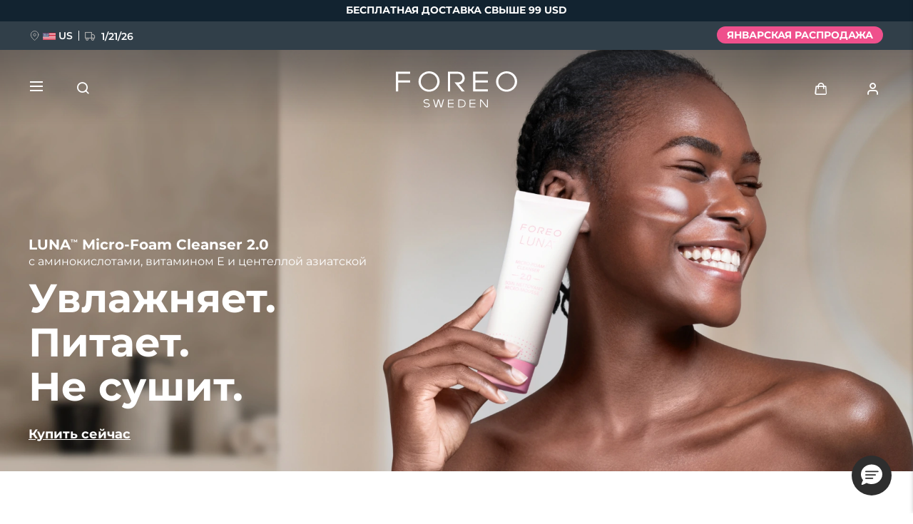

--- FILE ---
content_type: text/html; charset=utf-8
request_url: https://www.google.com/recaptcha/api2/anchor?ar=1&k=6LcpJcQlAAAAACcvGuRSD9rVeW7oYQOczPsoVlYk&co=aHR0cHM6Ly93d3cuZm9yZW8uY29tOjQ0Mw..&hl=en&v=PoyoqOPhxBO7pBk68S4YbpHZ&size=invisible&anchor-ms=20000&execute-ms=30000&cb=5xmitlpnguh3
body_size: 48791
content:
<!DOCTYPE HTML><html dir="ltr" lang="en"><head><meta http-equiv="Content-Type" content="text/html; charset=UTF-8">
<meta http-equiv="X-UA-Compatible" content="IE=edge">
<title>reCAPTCHA</title>
<style type="text/css">
/* cyrillic-ext */
@font-face {
  font-family: 'Roboto';
  font-style: normal;
  font-weight: 400;
  font-stretch: 100%;
  src: url(//fonts.gstatic.com/s/roboto/v48/KFO7CnqEu92Fr1ME7kSn66aGLdTylUAMa3GUBHMdazTgWw.woff2) format('woff2');
  unicode-range: U+0460-052F, U+1C80-1C8A, U+20B4, U+2DE0-2DFF, U+A640-A69F, U+FE2E-FE2F;
}
/* cyrillic */
@font-face {
  font-family: 'Roboto';
  font-style: normal;
  font-weight: 400;
  font-stretch: 100%;
  src: url(//fonts.gstatic.com/s/roboto/v48/KFO7CnqEu92Fr1ME7kSn66aGLdTylUAMa3iUBHMdazTgWw.woff2) format('woff2');
  unicode-range: U+0301, U+0400-045F, U+0490-0491, U+04B0-04B1, U+2116;
}
/* greek-ext */
@font-face {
  font-family: 'Roboto';
  font-style: normal;
  font-weight: 400;
  font-stretch: 100%;
  src: url(//fonts.gstatic.com/s/roboto/v48/KFO7CnqEu92Fr1ME7kSn66aGLdTylUAMa3CUBHMdazTgWw.woff2) format('woff2');
  unicode-range: U+1F00-1FFF;
}
/* greek */
@font-face {
  font-family: 'Roboto';
  font-style: normal;
  font-weight: 400;
  font-stretch: 100%;
  src: url(//fonts.gstatic.com/s/roboto/v48/KFO7CnqEu92Fr1ME7kSn66aGLdTylUAMa3-UBHMdazTgWw.woff2) format('woff2');
  unicode-range: U+0370-0377, U+037A-037F, U+0384-038A, U+038C, U+038E-03A1, U+03A3-03FF;
}
/* math */
@font-face {
  font-family: 'Roboto';
  font-style: normal;
  font-weight: 400;
  font-stretch: 100%;
  src: url(//fonts.gstatic.com/s/roboto/v48/KFO7CnqEu92Fr1ME7kSn66aGLdTylUAMawCUBHMdazTgWw.woff2) format('woff2');
  unicode-range: U+0302-0303, U+0305, U+0307-0308, U+0310, U+0312, U+0315, U+031A, U+0326-0327, U+032C, U+032F-0330, U+0332-0333, U+0338, U+033A, U+0346, U+034D, U+0391-03A1, U+03A3-03A9, U+03B1-03C9, U+03D1, U+03D5-03D6, U+03F0-03F1, U+03F4-03F5, U+2016-2017, U+2034-2038, U+203C, U+2040, U+2043, U+2047, U+2050, U+2057, U+205F, U+2070-2071, U+2074-208E, U+2090-209C, U+20D0-20DC, U+20E1, U+20E5-20EF, U+2100-2112, U+2114-2115, U+2117-2121, U+2123-214F, U+2190, U+2192, U+2194-21AE, U+21B0-21E5, U+21F1-21F2, U+21F4-2211, U+2213-2214, U+2216-22FF, U+2308-230B, U+2310, U+2319, U+231C-2321, U+2336-237A, U+237C, U+2395, U+239B-23B7, U+23D0, U+23DC-23E1, U+2474-2475, U+25AF, U+25B3, U+25B7, U+25BD, U+25C1, U+25CA, U+25CC, U+25FB, U+266D-266F, U+27C0-27FF, U+2900-2AFF, U+2B0E-2B11, U+2B30-2B4C, U+2BFE, U+3030, U+FF5B, U+FF5D, U+1D400-1D7FF, U+1EE00-1EEFF;
}
/* symbols */
@font-face {
  font-family: 'Roboto';
  font-style: normal;
  font-weight: 400;
  font-stretch: 100%;
  src: url(//fonts.gstatic.com/s/roboto/v48/KFO7CnqEu92Fr1ME7kSn66aGLdTylUAMaxKUBHMdazTgWw.woff2) format('woff2');
  unicode-range: U+0001-000C, U+000E-001F, U+007F-009F, U+20DD-20E0, U+20E2-20E4, U+2150-218F, U+2190, U+2192, U+2194-2199, U+21AF, U+21E6-21F0, U+21F3, U+2218-2219, U+2299, U+22C4-22C6, U+2300-243F, U+2440-244A, U+2460-24FF, U+25A0-27BF, U+2800-28FF, U+2921-2922, U+2981, U+29BF, U+29EB, U+2B00-2BFF, U+4DC0-4DFF, U+FFF9-FFFB, U+10140-1018E, U+10190-1019C, U+101A0, U+101D0-101FD, U+102E0-102FB, U+10E60-10E7E, U+1D2C0-1D2D3, U+1D2E0-1D37F, U+1F000-1F0FF, U+1F100-1F1AD, U+1F1E6-1F1FF, U+1F30D-1F30F, U+1F315, U+1F31C, U+1F31E, U+1F320-1F32C, U+1F336, U+1F378, U+1F37D, U+1F382, U+1F393-1F39F, U+1F3A7-1F3A8, U+1F3AC-1F3AF, U+1F3C2, U+1F3C4-1F3C6, U+1F3CA-1F3CE, U+1F3D4-1F3E0, U+1F3ED, U+1F3F1-1F3F3, U+1F3F5-1F3F7, U+1F408, U+1F415, U+1F41F, U+1F426, U+1F43F, U+1F441-1F442, U+1F444, U+1F446-1F449, U+1F44C-1F44E, U+1F453, U+1F46A, U+1F47D, U+1F4A3, U+1F4B0, U+1F4B3, U+1F4B9, U+1F4BB, U+1F4BF, U+1F4C8-1F4CB, U+1F4D6, U+1F4DA, U+1F4DF, U+1F4E3-1F4E6, U+1F4EA-1F4ED, U+1F4F7, U+1F4F9-1F4FB, U+1F4FD-1F4FE, U+1F503, U+1F507-1F50B, U+1F50D, U+1F512-1F513, U+1F53E-1F54A, U+1F54F-1F5FA, U+1F610, U+1F650-1F67F, U+1F687, U+1F68D, U+1F691, U+1F694, U+1F698, U+1F6AD, U+1F6B2, U+1F6B9-1F6BA, U+1F6BC, U+1F6C6-1F6CF, U+1F6D3-1F6D7, U+1F6E0-1F6EA, U+1F6F0-1F6F3, U+1F6F7-1F6FC, U+1F700-1F7FF, U+1F800-1F80B, U+1F810-1F847, U+1F850-1F859, U+1F860-1F887, U+1F890-1F8AD, U+1F8B0-1F8BB, U+1F8C0-1F8C1, U+1F900-1F90B, U+1F93B, U+1F946, U+1F984, U+1F996, U+1F9E9, U+1FA00-1FA6F, U+1FA70-1FA7C, U+1FA80-1FA89, U+1FA8F-1FAC6, U+1FACE-1FADC, U+1FADF-1FAE9, U+1FAF0-1FAF8, U+1FB00-1FBFF;
}
/* vietnamese */
@font-face {
  font-family: 'Roboto';
  font-style: normal;
  font-weight: 400;
  font-stretch: 100%;
  src: url(//fonts.gstatic.com/s/roboto/v48/KFO7CnqEu92Fr1ME7kSn66aGLdTylUAMa3OUBHMdazTgWw.woff2) format('woff2');
  unicode-range: U+0102-0103, U+0110-0111, U+0128-0129, U+0168-0169, U+01A0-01A1, U+01AF-01B0, U+0300-0301, U+0303-0304, U+0308-0309, U+0323, U+0329, U+1EA0-1EF9, U+20AB;
}
/* latin-ext */
@font-face {
  font-family: 'Roboto';
  font-style: normal;
  font-weight: 400;
  font-stretch: 100%;
  src: url(//fonts.gstatic.com/s/roboto/v48/KFO7CnqEu92Fr1ME7kSn66aGLdTylUAMa3KUBHMdazTgWw.woff2) format('woff2');
  unicode-range: U+0100-02BA, U+02BD-02C5, U+02C7-02CC, U+02CE-02D7, U+02DD-02FF, U+0304, U+0308, U+0329, U+1D00-1DBF, U+1E00-1E9F, U+1EF2-1EFF, U+2020, U+20A0-20AB, U+20AD-20C0, U+2113, U+2C60-2C7F, U+A720-A7FF;
}
/* latin */
@font-face {
  font-family: 'Roboto';
  font-style: normal;
  font-weight: 400;
  font-stretch: 100%;
  src: url(//fonts.gstatic.com/s/roboto/v48/KFO7CnqEu92Fr1ME7kSn66aGLdTylUAMa3yUBHMdazQ.woff2) format('woff2');
  unicode-range: U+0000-00FF, U+0131, U+0152-0153, U+02BB-02BC, U+02C6, U+02DA, U+02DC, U+0304, U+0308, U+0329, U+2000-206F, U+20AC, U+2122, U+2191, U+2193, U+2212, U+2215, U+FEFF, U+FFFD;
}
/* cyrillic-ext */
@font-face {
  font-family: 'Roboto';
  font-style: normal;
  font-weight: 500;
  font-stretch: 100%;
  src: url(//fonts.gstatic.com/s/roboto/v48/KFO7CnqEu92Fr1ME7kSn66aGLdTylUAMa3GUBHMdazTgWw.woff2) format('woff2');
  unicode-range: U+0460-052F, U+1C80-1C8A, U+20B4, U+2DE0-2DFF, U+A640-A69F, U+FE2E-FE2F;
}
/* cyrillic */
@font-face {
  font-family: 'Roboto';
  font-style: normal;
  font-weight: 500;
  font-stretch: 100%;
  src: url(//fonts.gstatic.com/s/roboto/v48/KFO7CnqEu92Fr1ME7kSn66aGLdTylUAMa3iUBHMdazTgWw.woff2) format('woff2');
  unicode-range: U+0301, U+0400-045F, U+0490-0491, U+04B0-04B1, U+2116;
}
/* greek-ext */
@font-face {
  font-family: 'Roboto';
  font-style: normal;
  font-weight: 500;
  font-stretch: 100%;
  src: url(//fonts.gstatic.com/s/roboto/v48/KFO7CnqEu92Fr1ME7kSn66aGLdTylUAMa3CUBHMdazTgWw.woff2) format('woff2');
  unicode-range: U+1F00-1FFF;
}
/* greek */
@font-face {
  font-family: 'Roboto';
  font-style: normal;
  font-weight: 500;
  font-stretch: 100%;
  src: url(//fonts.gstatic.com/s/roboto/v48/KFO7CnqEu92Fr1ME7kSn66aGLdTylUAMa3-UBHMdazTgWw.woff2) format('woff2');
  unicode-range: U+0370-0377, U+037A-037F, U+0384-038A, U+038C, U+038E-03A1, U+03A3-03FF;
}
/* math */
@font-face {
  font-family: 'Roboto';
  font-style: normal;
  font-weight: 500;
  font-stretch: 100%;
  src: url(//fonts.gstatic.com/s/roboto/v48/KFO7CnqEu92Fr1ME7kSn66aGLdTylUAMawCUBHMdazTgWw.woff2) format('woff2');
  unicode-range: U+0302-0303, U+0305, U+0307-0308, U+0310, U+0312, U+0315, U+031A, U+0326-0327, U+032C, U+032F-0330, U+0332-0333, U+0338, U+033A, U+0346, U+034D, U+0391-03A1, U+03A3-03A9, U+03B1-03C9, U+03D1, U+03D5-03D6, U+03F0-03F1, U+03F4-03F5, U+2016-2017, U+2034-2038, U+203C, U+2040, U+2043, U+2047, U+2050, U+2057, U+205F, U+2070-2071, U+2074-208E, U+2090-209C, U+20D0-20DC, U+20E1, U+20E5-20EF, U+2100-2112, U+2114-2115, U+2117-2121, U+2123-214F, U+2190, U+2192, U+2194-21AE, U+21B0-21E5, U+21F1-21F2, U+21F4-2211, U+2213-2214, U+2216-22FF, U+2308-230B, U+2310, U+2319, U+231C-2321, U+2336-237A, U+237C, U+2395, U+239B-23B7, U+23D0, U+23DC-23E1, U+2474-2475, U+25AF, U+25B3, U+25B7, U+25BD, U+25C1, U+25CA, U+25CC, U+25FB, U+266D-266F, U+27C0-27FF, U+2900-2AFF, U+2B0E-2B11, U+2B30-2B4C, U+2BFE, U+3030, U+FF5B, U+FF5D, U+1D400-1D7FF, U+1EE00-1EEFF;
}
/* symbols */
@font-face {
  font-family: 'Roboto';
  font-style: normal;
  font-weight: 500;
  font-stretch: 100%;
  src: url(//fonts.gstatic.com/s/roboto/v48/KFO7CnqEu92Fr1ME7kSn66aGLdTylUAMaxKUBHMdazTgWw.woff2) format('woff2');
  unicode-range: U+0001-000C, U+000E-001F, U+007F-009F, U+20DD-20E0, U+20E2-20E4, U+2150-218F, U+2190, U+2192, U+2194-2199, U+21AF, U+21E6-21F0, U+21F3, U+2218-2219, U+2299, U+22C4-22C6, U+2300-243F, U+2440-244A, U+2460-24FF, U+25A0-27BF, U+2800-28FF, U+2921-2922, U+2981, U+29BF, U+29EB, U+2B00-2BFF, U+4DC0-4DFF, U+FFF9-FFFB, U+10140-1018E, U+10190-1019C, U+101A0, U+101D0-101FD, U+102E0-102FB, U+10E60-10E7E, U+1D2C0-1D2D3, U+1D2E0-1D37F, U+1F000-1F0FF, U+1F100-1F1AD, U+1F1E6-1F1FF, U+1F30D-1F30F, U+1F315, U+1F31C, U+1F31E, U+1F320-1F32C, U+1F336, U+1F378, U+1F37D, U+1F382, U+1F393-1F39F, U+1F3A7-1F3A8, U+1F3AC-1F3AF, U+1F3C2, U+1F3C4-1F3C6, U+1F3CA-1F3CE, U+1F3D4-1F3E0, U+1F3ED, U+1F3F1-1F3F3, U+1F3F5-1F3F7, U+1F408, U+1F415, U+1F41F, U+1F426, U+1F43F, U+1F441-1F442, U+1F444, U+1F446-1F449, U+1F44C-1F44E, U+1F453, U+1F46A, U+1F47D, U+1F4A3, U+1F4B0, U+1F4B3, U+1F4B9, U+1F4BB, U+1F4BF, U+1F4C8-1F4CB, U+1F4D6, U+1F4DA, U+1F4DF, U+1F4E3-1F4E6, U+1F4EA-1F4ED, U+1F4F7, U+1F4F9-1F4FB, U+1F4FD-1F4FE, U+1F503, U+1F507-1F50B, U+1F50D, U+1F512-1F513, U+1F53E-1F54A, U+1F54F-1F5FA, U+1F610, U+1F650-1F67F, U+1F687, U+1F68D, U+1F691, U+1F694, U+1F698, U+1F6AD, U+1F6B2, U+1F6B9-1F6BA, U+1F6BC, U+1F6C6-1F6CF, U+1F6D3-1F6D7, U+1F6E0-1F6EA, U+1F6F0-1F6F3, U+1F6F7-1F6FC, U+1F700-1F7FF, U+1F800-1F80B, U+1F810-1F847, U+1F850-1F859, U+1F860-1F887, U+1F890-1F8AD, U+1F8B0-1F8BB, U+1F8C0-1F8C1, U+1F900-1F90B, U+1F93B, U+1F946, U+1F984, U+1F996, U+1F9E9, U+1FA00-1FA6F, U+1FA70-1FA7C, U+1FA80-1FA89, U+1FA8F-1FAC6, U+1FACE-1FADC, U+1FADF-1FAE9, U+1FAF0-1FAF8, U+1FB00-1FBFF;
}
/* vietnamese */
@font-face {
  font-family: 'Roboto';
  font-style: normal;
  font-weight: 500;
  font-stretch: 100%;
  src: url(//fonts.gstatic.com/s/roboto/v48/KFO7CnqEu92Fr1ME7kSn66aGLdTylUAMa3OUBHMdazTgWw.woff2) format('woff2');
  unicode-range: U+0102-0103, U+0110-0111, U+0128-0129, U+0168-0169, U+01A0-01A1, U+01AF-01B0, U+0300-0301, U+0303-0304, U+0308-0309, U+0323, U+0329, U+1EA0-1EF9, U+20AB;
}
/* latin-ext */
@font-face {
  font-family: 'Roboto';
  font-style: normal;
  font-weight: 500;
  font-stretch: 100%;
  src: url(//fonts.gstatic.com/s/roboto/v48/KFO7CnqEu92Fr1ME7kSn66aGLdTylUAMa3KUBHMdazTgWw.woff2) format('woff2');
  unicode-range: U+0100-02BA, U+02BD-02C5, U+02C7-02CC, U+02CE-02D7, U+02DD-02FF, U+0304, U+0308, U+0329, U+1D00-1DBF, U+1E00-1E9F, U+1EF2-1EFF, U+2020, U+20A0-20AB, U+20AD-20C0, U+2113, U+2C60-2C7F, U+A720-A7FF;
}
/* latin */
@font-face {
  font-family: 'Roboto';
  font-style: normal;
  font-weight: 500;
  font-stretch: 100%;
  src: url(//fonts.gstatic.com/s/roboto/v48/KFO7CnqEu92Fr1ME7kSn66aGLdTylUAMa3yUBHMdazQ.woff2) format('woff2');
  unicode-range: U+0000-00FF, U+0131, U+0152-0153, U+02BB-02BC, U+02C6, U+02DA, U+02DC, U+0304, U+0308, U+0329, U+2000-206F, U+20AC, U+2122, U+2191, U+2193, U+2212, U+2215, U+FEFF, U+FFFD;
}
/* cyrillic-ext */
@font-face {
  font-family: 'Roboto';
  font-style: normal;
  font-weight: 900;
  font-stretch: 100%;
  src: url(//fonts.gstatic.com/s/roboto/v48/KFO7CnqEu92Fr1ME7kSn66aGLdTylUAMa3GUBHMdazTgWw.woff2) format('woff2');
  unicode-range: U+0460-052F, U+1C80-1C8A, U+20B4, U+2DE0-2DFF, U+A640-A69F, U+FE2E-FE2F;
}
/* cyrillic */
@font-face {
  font-family: 'Roboto';
  font-style: normal;
  font-weight: 900;
  font-stretch: 100%;
  src: url(//fonts.gstatic.com/s/roboto/v48/KFO7CnqEu92Fr1ME7kSn66aGLdTylUAMa3iUBHMdazTgWw.woff2) format('woff2');
  unicode-range: U+0301, U+0400-045F, U+0490-0491, U+04B0-04B1, U+2116;
}
/* greek-ext */
@font-face {
  font-family: 'Roboto';
  font-style: normal;
  font-weight: 900;
  font-stretch: 100%;
  src: url(//fonts.gstatic.com/s/roboto/v48/KFO7CnqEu92Fr1ME7kSn66aGLdTylUAMa3CUBHMdazTgWw.woff2) format('woff2');
  unicode-range: U+1F00-1FFF;
}
/* greek */
@font-face {
  font-family: 'Roboto';
  font-style: normal;
  font-weight: 900;
  font-stretch: 100%;
  src: url(//fonts.gstatic.com/s/roboto/v48/KFO7CnqEu92Fr1ME7kSn66aGLdTylUAMa3-UBHMdazTgWw.woff2) format('woff2');
  unicode-range: U+0370-0377, U+037A-037F, U+0384-038A, U+038C, U+038E-03A1, U+03A3-03FF;
}
/* math */
@font-face {
  font-family: 'Roboto';
  font-style: normal;
  font-weight: 900;
  font-stretch: 100%;
  src: url(//fonts.gstatic.com/s/roboto/v48/KFO7CnqEu92Fr1ME7kSn66aGLdTylUAMawCUBHMdazTgWw.woff2) format('woff2');
  unicode-range: U+0302-0303, U+0305, U+0307-0308, U+0310, U+0312, U+0315, U+031A, U+0326-0327, U+032C, U+032F-0330, U+0332-0333, U+0338, U+033A, U+0346, U+034D, U+0391-03A1, U+03A3-03A9, U+03B1-03C9, U+03D1, U+03D5-03D6, U+03F0-03F1, U+03F4-03F5, U+2016-2017, U+2034-2038, U+203C, U+2040, U+2043, U+2047, U+2050, U+2057, U+205F, U+2070-2071, U+2074-208E, U+2090-209C, U+20D0-20DC, U+20E1, U+20E5-20EF, U+2100-2112, U+2114-2115, U+2117-2121, U+2123-214F, U+2190, U+2192, U+2194-21AE, U+21B0-21E5, U+21F1-21F2, U+21F4-2211, U+2213-2214, U+2216-22FF, U+2308-230B, U+2310, U+2319, U+231C-2321, U+2336-237A, U+237C, U+2395, U+239B-23B7, U+23D0, U+23DC-23E1, U+2474-2475, U+25AF, U+25B3, U+25B7, U+25BD, U+25C1, U+25CA, U+25CC, U+25FB, U+266D-266F, U+27C0-27FF, U+2900-2AFF, U+2B0E-2B11, U+2B30-2B4C, U+2BFE, U+3030, U+FF5B, U+FF5D, U+1D400-1D7FF, U+1EE00-1EEFF;
}
/* symbols */
@font-face {
  font-family: 'Roboto';
  font-style: normal;
  font-weight: 900;
  font-stretch: 100%;
  src: url(//fonts.gstatic.com/s/roboto/v48/KFO7CnqEu92Fr1ME7kSn66aGLdTylUAMaxKUBHMdazTgWw.woff2) format('woff2');
  unicode-range: U+0001-000C, U+000E-001F, U+007F-009F, U+20DD-20E0, U+20E2-20E4, U+2150-218F, U+2190, U+2192, U+2194-2199, U+21AF, U+21E6-21F0, U+21F3, U+2218-2219, U+2299, U+22C4-22C6, U+2300-243F, U+2440-244A, U+2460-24FF, U+25A0-27BF, U+2800-28FF, U+2921-2922, U+2981, U+29BF, U+29EB, U+2B00-2BFF, U+4DC0-4DFF, U+FFF9-FFFB, U+10140-1018E, U+10190-1019C, U+101A0, U+101D0-101FD, U+102E0-102FB, U+10E60-10E7E, U+1D2C0-1D2D3, U+1D2E0-1D37F, U+1F000-1F0FF, U+1F100-1F1AD, U+1F1E6-1F1FF, U+1F30D-1F30F, U+1F315, U+1F31C, U+1F31E, U+1F320-1F32C, U+1F336, U+1F378, U+1F37D, U+1F382, U+1F393-1F39F, U+1F3A7-1F3A8, U+1F3AC-1F3AF, U+1F3C2, U+1F3C4-1F3C6, U+1F3CA-1F3CE, U+1F3D4-1F3E0, U+1F3ED, U+1F3F1-1F3F3, U+1F3F5-1F3F7, U+1F408, U+1F415, U+1F41F, U+1F426, U+1F43F, U+1F441-1F442, U+1F444, U+1F446-1F449, U+1F44C-1F44E, U+1F453, U+1F46A, U+1F47D, U+1F4A3, U+1F4B0, U+1F4B3, U+1F4B9, U+1F4BB, U+1F4BF, U+1F4C8-1F4CB, U+1F4D6, U+1F4DA, U+1F4DF, U+1F4E3-1F4E6, U+1F4EA-1F4ED, U+1F4F7, U+1F4F9-1F4FB, U+1F4FD-1F4FE, U+1F503, U+1F507-1F50B, U+1F50D, U+1F512-1F513, U+1F53E-1F54A, U+1F54F-1F5FA, U+1F610, U+1F650-1F67F, U+1F687, U+1F68D, U+1F691, U+1F694, U+1F698, U+1F6AD, U+1F6B2, U+1F6B9-1F6BA, U+1F6BC, U+1F6C6-1F6CF, U+1F6D3-1F6D7, U+1F6E0-1F6EA, U+1F6F0-1F6F3, U+1F6F7-1F6FC, U+1F700-1F7FF, U+1F800-1F80B, U+1F810-1F847, U+1F850-1F859, U+1F860-1F887, U+1F890-1F8AD, U+1F8B0-1F8BB, U+1F8C0-1F8C1, U+1F900-1F90B, U+1F93B, U+1F946, U+1F984, U+1F996, U+1F9E9, U+1FA00-1FA6F, U+1FA70-1FA7C, U+1FA80-1FA89, U+1FA8F-1FAC6, U+1FACE-1FADC, U+1FADF-1FAE9, U+1FAF0-1FAF8, U+1FB00-1FBFF;
}
/* vietnamese */
@font-face {
  font-family: 'Roboto';
  font-style: normal;
  font-weight: 900;
  font-stretch: 100%;
  src: url(//fonts.gstatic.com/s/roboto/v48/KFO7CnqEu92Fr1ME7kSn66aGLdTylUAMa3OUBHMdazTgWw.woff2) format('woff2');
  unicode-range: U+0102-0103, U+0110-0111, U+0128-0129, U+0168-0169, U+01A0-01A1, U+01AF-01B0, U+0300-0301, U+0303-0304, U+0308-0309, U+0323, U+0329, U+1EA0-1EF9, U+20AB;
}
/* latin-ext */
@font-face {
  font-family: 'Roboto';
  font-style: normal;
  font-weight: 900;
  font-stretch: 100%;
  src: url(//fonts.gstatic.com/s/roboto/v48/KFO7CnqEu92Fr1ME7kSn66aGLdTylUAMa3KUBHMdazTgWw.woff2) format('woff2');
  unicode-range: U+0100-02BA, U+02BD-02C5, U+02C7-02CC, U+02CE-02D7, U+02DD-02FF, U+0304, U+0308, U+0329, U+1D00-1DBF, U+1E00-1E9F, U+1EF2-1EFF, U+2020, U+20A0-20AB, U+20AD-20C0, U+2113, U+2C60-2C7F, U+A720-A7FF;
}
/* latin */
@font-face {
  font-family: 'Roboto';
  font-style: normal;
  font-weight: 900;
  font-stretch: 100%;
  src: url(//fonts.gstatic.com/s/roboto/v48/KFO7CnqEu92Fr1ME7kSn66aGLdTylUAMa3yUBHMdazQ.woff2) format('woff2');
  unicode-range: U+0000-00FF, U+0131, U+0152-0153, U+02BB-02BC, U+02C6, U+02DA, U+02DC, U+0304, U+0308, U+0329, U+2000-206F, U+20AC, U+2122, U+2191, U+2193, U+2212, U+2215, U+FEFF, U+FFFD;
}

</style>
<link rel="stylesheet" type="text/css" href="https://www.gstatic.com/recaptcha/releases/PoyoqOPhxBO7pBk68S4YbpHZ/styles__ltr.css">
<script nonce="qOihY674vkkXlCrqAuuTIA" type="text/javascript">window['__recaptcha_api'] = 'https://www.google.com/recaptcha/api2/';</script>
<script type="text/javascript" src="https://www.gstatic.com/recaptcha/releases/PoyoqOPhxBO7pBk68S4YbpHZ/recaptcha__en.js" nonce="qOihY674vkkXlCrqAuuTIA">
      
    </script></head>
<body><div id="rc-anchor-alert" class="rc-anchor-alert"></div>
<input type="hidden" id="recaptcha-token" value="[base64]">
<script type="text/javascript" nonce="qOihY674vkkXlCrqAuuTIA">
      recaptcha.anchor.Main.init("[\x22ainput\x22,[\x22bgdata\x22,\x22\x22,\[base64]/[base64]/[base64]/[base64]/[base64]/[base64]/[base64]/[base64]/[base64]/[base64]\\u003d\x22,\[base64]\\u003d\x22,\x22bVtVw74Rwow6wr7DiMKOw7fDlWtGw7EKw6/Dlh07RsOFwpx/ZcKfIkbCgSDDsEoZQMKfTUbCmxJkPcKdOsKNw6PCkQTDqEQ9wqEEwp9rw7Nkw6PDpsO1w6/Dp8KvfBfDkgo2U1h7FxI5wqpfwokNwpdGw5t1Lh7Ctj3Cj8K0wosSw4liw4fCuG4Aw4bCpwnDm8Kaw6fChErDqSDCgsOdFQFXM8OHw7BTwqjCtcOEwoEtwrZLw6ExSMOLwo/Dq8KAHWrCkMOnwo4fw5rDmRA8w6rDn8KxIkQzYgPCsDNzWsOFW1jDvMKQwqzCoxXCm8OYw63CvcKowpIuRMKUZ8KSAcOZwqrDgHh2wpR/wqXCt2kYAsKaZ8K4VijCsH8JJsKVwp/DlsOrHgkWPU3CmlXCvnbCvHQkO8OxbMOlV1DCqGTDqQbDp2HDmMOhdcOCwqLChsO9wrV4NjzDj8OSM8O1wpHCs8KLKMK/RRZ9eEDDvcOzD8O/NUYyw7xBw7HDtToXw6HDlsK+woA+w5ogclQpDjNKwpphwq3ClWU7S8KZw6rCrRQjPArDoyxPAMKtV8OJfzHDi8OGwpApO8KVLgxdw7Ezw5zDncOKBQHDgVfDjcK+C3gAw4XCj8Kfw5vCrcOgwqXCv048wq/CizzCq8OXFEFJXSk5wrbCicOkw7jChcKCw4E+YR5zWG8WwpPCq1vDtlrCgcOEw4vDlsKYdWjDklfCmMOUw4rDr8KkwoEqIhXClhoyCiDCv8OMGHvCk13Cu8OBwr3CnGMjeRBow77DoXPCiAhHFW9mw5TDlT1/[base64]/CgMOQcwgoZMOEdxEyw51+w4RzWTYNasOGUxNhWMKTNx7Dqm7Cg8KJw6R3w73ClMKVw4PCmsKDQm4jwqN8d8KnPy3DhsKLwrVgYwtdwr3CpjPDiigUIcOPwolPwq1wQMK/TMObwpvDh0cMTTleY2zDh1DCrEzCgcONwqXDqcKKFcK8EU1EwqfDvDomIcKWw7bChkA6NUvCmR5swq1AMsKrCg/DpcOoA8KHaSV0XA0GMsORIzPCncOHw5M/H3QSwoDCqnBEwqbDpMO0TiUaSAxOw4NkwoLCicONw63CihLDu8O/MsO4wpvCmAnDjX7DjildYMOQUDLDicK8b8ObwoZYwrrCmzfCmsKPwoNow4piwr7Cj196VcKyOUk6wrpjw4kAwqnClDQ0Y8K/wroUwpjDscOCw7bCqAUkCV/DqcK8w5AJw4fCsAU8cMOvBMKuw7V4w5wqSTDDqcOfwrjDrwZNw7TCnUIGw7HDr2A9wo7Dv2t8wrNHaRfCnUrDucKvwrrCmMOFwrpyw6HCq8KofX7Di8KvWsK3wqhLwrN+w6HDjzAGwpIvwqbDlndvw4DDsMOTwpQbehzDnVY0w6LCsGrDqHzCnMO/PcKySMK0wqfCm8KowqHCrMKoGsKOwr/[base64]/DgsONwqbDh1JHDzkEwrYiJQLDkMODw74Dw78Sw6QEwpnDhsKNEQw9w4tyw67DtE7DvsO/asOBBsOqw7jCmMK0Q3ljwr4WRXA6AcKIw57CoT7DlMKWwqUNV8K0VAY4w4rDmF3DpTPCsHvCq8Oiwr5NSMO/woDCmsKAUsKqwokZw7fCrkjDicOnMcKYwogww59uUVpUwr7CsMOFaGB9wr15w6nCtHhbw5IJFSMSw5Alwp/[base64]/w7owwoogw7nDjQB3wqHDn0Fkw4zClsOWJcKzwqsHfsKWwp1ww7AVw5nDuMOBw6VHCsOew4/Cn8KBw410wpHCi8Otw67Dhl/CqhE1EyLDvU5gSxB3BcO4U8Opw5o/wrFew7bDmzEEw48pwrzDryDCmMK/wpTDncOECsOEw4ZYwoZzGXBLJ8Omw7Imw4LDi8OHwpDCo1LDiMOVOxYgfMK3BhJhWiYFezTDmAI+w73Cv2kIL8KuHcO5w5LCu2vCkFQawrIzYsONBwBhwphGMWDDhMKnwp9hwrxJW3HDkUokWsKlw614LMO3OmjCssKOwrzDhg/DtcO5wrFJw5dgesOnQ8Kvw6bDnsKbXzHCk8O7w57Cj8OhFijCh0XDkRNzwoY9wrDCusO2QVvDtBjCk8OTBQDCqsO0woB2AMOvw7Ihw6k4ND8JbsK9dU/CrcO5w490w5nCisKZw7owLj7Dmk3Cux5Yw6sZwoU6DCgOw7N1KBHDsQMow6TDqsKufj1+wrVJw78DwpvDtDPCpjbCp8OXw5vDoMKKEwF8U8K5wpnDhQjDi3MQeMONQMOnw48UFsO9wobCkMK5wqDDkcOvDz1vahPDjXjClsONwq/CqSEUw43CqMKRKU3CrMKtWsOOA8ObwoXDlw/CuHp4Yi/Ctm8nwpLCmQ5yesKsDMKfSXzDg2/Cs39QaMOpBsKzwp/CmDs2w5bCrMOnw6xTGBPDontvGA/Cjz8SwrfDlF/Cq0/CtAZ0wogTwq7ColEJFWExXcKKEUUrasOWwp4swrgnw6oWwpwAXg/DjABGf8OCdcOTw5XCscOVw6LCkEkjdcO/w74rCcOnCEcZeVY8w5sBwpRwwrfDk8KsOMKFw5/[base64]/[base64]/ChMKfw6vCimLCn3rDucOhQmbCqsOBYkfDvMOIw7zDtGPDhMK/QCLCqcKdQMKlwpbCqCXDowcdw5c5NHzCvsO0FMKYWcOac8OcDcKFwq8sZVjCkUDDpcK6A8Kyw5TCiA3CjkUqw73Cj8O0wqnCtMKGAhTDmMOsw6dIXTnCn8K9e0pyQSzDkMK/F0gbRsKoe8KUdcKYwr/[base64]/wp3DksOBLMK1ZcKBwqLCrMKUwo/DqsOAL8OYwpg1w59pZcOyw5nCrMO2w57DiMKAw5bCgDhjwonCsU9NDQvChgTCijghwqTCoMOcR8ObwpvDicKKw5USV0vCjQfCjMKfwqfCoz81wroFeMONw7XCp8KMw6/[base64]/QQDCicOfOVPDp8K+TcK/TFfChz8NYsK0w7XCnXHDrsOgVUQSwq4owrI2wr5fDQYRwoZWw6bDrWxEJMOyesKzwqdBdE0pHHHCjjEMwrLDmmXDpMKhaG/DrMO5McOAwoPDkMOFJcKWTsO+IyHDh8KwPh0Zw40ZcsKgBMOdwrzDgCUtPWHDmzIgwpJCwpM5OTgtQcODJMKMw4Bbwr4Mw7QBQ8KCwrViw753YcKNLcK/[base64]/EsOMw5hudsOEHEHDu37Cv8KSw6PCo31wP8O5w5kWPlsQWU/CuMOqQzDDm8KAwqF2w6YJVFnDqhwFwp3DuMKTw47Ck8K4w6d9dlAqAWctWjLCmMO2BHF2w43DgxrCpVFnwr5Uw6VnwrnDrsOMwrovw4jCmcK4wp7DuxDDlg7DnDdMwq8+PmPCi8Ozw6XCs8KDw6zCmcO/f8KJdcOCw4XCk23CuMK8wpdGworClllgw47CpsKRHT8wwo/CpTTDlVvCmcOnwpHComAJwrhXwrbCm8O1GMKVdcKIS35Bezk9bsKEwr41w5ggbmIaT8OALVACBSfDpyVfS8O3Nj4RAMKkBWjChjTCrm05woxHw7zCi8Ovw51YwqfDlRE/BDBlwpnClsOgw4zCmR7DgRvDqcKzwqEBw7zDhwRXwqbDvyPDu8KvwoHDmGA8w4cww6ElwrvDrGXDlkDDqXfDksKwOhPDqcKBwoPDnFU0wolwL8KwwpReIMKQUsOMw6LChcOPEi/DsMKZwoFMw7VTw7/CjSh1ckbDtMOAw5fCoxdQcMOMwo/DjsKEWSnDsMOFw5Z6dsOSw7UnOsOqw5cZHsKRWgbCpMKcKsObTXjDmWFAwot1XHfCt8KvwqPDqsO8wrjDhcOlekwbwo7Du8K0woEpZGXDmsOOTlzDm8OWZ2XDtcOww5gCQcODT8KIw4oDfU/ClcKRwrLCo3DDi8K+worDuXvDsMOMw4QccQgyX3IKw7jDrMOpNW/DoSU/CcOnw5NawqAIw7FyWnDCs8OdQG3CtsK1G8OVw4TDiw1jw6fCn1lkwplvwpDDoVfDsMOKwod4TsKOwo3DncOQw4TCkMKRw55EeTXDiDpIWcObwprCncO/w4nDpsKKw6zCicKxIcOmY0vCvsOcwoEZB3pMIsO3ElrCtMKyw5HCjcOYS8KdwozCk3fDksOVw7DCgnd/wpnCo8KpYMKNPcOiCydpNMKFRQVdEDXCsVN7wrFyDQciM8O3w4LDgVHDtlvDicODK8OIY8OMwqrCtMKvwq7ClScSw7pHw7MtE2YTwqXDhcKDN1UqU8OQwoUGXMKnwpTDsR/DmcKsSsKsdsKhc8KjV8KfwoITwr9Sw4cow6AEwpIOdzzDiFfCjnNlw58iw5cmFA/CmsK3wr7ClsO7CUDDpQfCi8KVwpHCtDIUw7/CmsKJE8KdG8KCwpzDqzBEw5bCgVTDvcOMw4LDjsKsJMKYYTQ7w4HCiX1NwoYUw7ISNXVkX3PDlMObwqFOVBVOw6LCpS/Diz7DjiYOM05dEg4Wwr1Tw4rCtsOJw5nCkcKqVsOww5gGwoUCwr4awo3DqcOHwojCoMKOMMKKOBM1S15fUMOAw7R8w7MwwoYVwr/[base64]/wpNlw5jDuMKOEsKGYMK1R2vCl8Ktw5RyDH3DtcKTBVnDkWXDrWDCqC9SSzHDtAzDg2EOP2ZXFMOyMcOLwpFFF07DuDZkOcOhaGNWwo0hw4TDjMO+IsKwwrrChsKRw51fwrt0FcKfdHrDs8OeEsOhw4rDkj/Cs8OXwoVkGsO/HBvCnMOPHztbTMOvwrnCjx7Ds8KHHH4vw4TCuSzDrcKLwpHDpcOJIhDDhcKmw6PDv1fChXQ6w4jDicKXwqUnwoo8wojChcKywpDDv3/[base64]/w6ERDsOYwpjCtsKQKhfCq8OtVy8fwpB3RgV/[base64]/CjFA/Jh4Bw7DDhE5dwq0Gw5vClELDhHEhG8KbTRzCoMKMwrEJTArDlB/Ckxxkwr7DkcKUWsKNw6ZGw73DgMKOI3ZqO8Omw6/[base64]/DoMOddMO4KcKxw6bDiMOpw63CpWTDpBEKUhHDlAknNknDvcKjw48+wojDvcKHwrzDuQIRwrAaFl/DujEtw4fDmD/DhR5LwrTDsXnCggTCgcK7w6kFBcOsb8Kaw4vCp8KNc2Qnw4/DsMO1LiM2eMOhRzjDgh06w7nDgVx8PcKewpMJT2nDhVhvwo7Dj8OPwrJcwrhwwpXCoMONwo5vVEPDqQY9wpguw6DDssKJU8K0w6jDgcKpBw9qw4EmB8KCPRrDoUh8cFfCkMKIWl7DgcOlw73DjBF/wozCo8OnwpYpw4zCvsOxwp3Dq8KwHsKEIUF8YcOEwpwnfX7ChcOlw4zCkUTDm8OUw4DCscKwSU1xWBPCoSLCn8KCAS7Dlz/DiBPDvcOOw65XwqNxw6fDjcKzwpnChsKGWWLDs8OTw6VpBUYRwqUgfsOVMMKRYsKkwqBJw7XDu8O/[base64]/CkjNmw7bCtlIXRsOBTQpCwojCtCXDl8Kww7fCgsOEw6o6CsOUwqXCv8KKFMO/wr0Wwo3Dm8KswqzCtsKFKUoXwpBrfHTDn0LCnmbCjhjDkn/Dt8OPeQASw7PClXHDnX4gZxDCssK8FcOtwoHDqsK3I8Onw47DpsOxwohCcUwdfEopawYzw5jDscO/wrPDrXMNWQBEwo3CmSJscsOgTBhtRsO5Akg9WDLCpcOkwq5LFVrDtXTDtV3CvcONX8ODwr4eJcOCwrXDizrCokbCixnDsMOJP3g/wpxHwpnCiAfDpgUowoZXKit+cMOQA8OCw67ClcOdc2PDvMK+UMOnwrotFsKRw5glwqTDox1YGMKhUgsbFsO4wqZNw6jCqg3CuWkrLlrDkcKMwpwGwrDCqVvCi8KswodSw650KS/CqCptwojCqcKMNcKsw70ww7FbesO1V1Euw6zCsyzDucKIw4QUCR9wfRjCiUbCuXEZwq/DuzXCs8OmeVjCicK8WUXCtcKgBAdCw6PDusKIwojDocOKeQ0WS8Kaw51OCQpZwqUcecKNW8Kkwr8pdsKDcwY7e8KkCsKUw6XClsOlw68Wa8KoCh/CrMOBBR/DscK1wovCjjrCusKhAAt8GMKywqXDoioowpzCn8OYc8K6w7lMSMOyFm/ChMOxwrDChybDhT8xwptWZ10Ow5HDuDU/wpp5w5PCrsO8w5rCtcKmOXAUwrdqwpZiEcKNdm/CvFDCuxpBw7TCjMK0BcKvR29LwqwXwrDCohRIMh8eLCB4wrLCusKkGMO8wpXCisOeDgIoLT9cL33DoVDDv8ONamzCicOmDMKNWMOEw4MIw5QuwpPChmk6LMOLwo0fUMKaw7DCpMOOHMOBTg/[base64]/Dq8Ksw5N8w47CoxXDnMOSwpU/AcKZwrRaw49DNVZhwqURaMKjBRbDpMOjLcOMIsK3P8KEI8OzSCPCpMOiCcOnw4Q4PxozwpbCmk7Doy/DgMOCPx7DtX0FwrJHK8KVw41ow4AdJ8O0KMK+F18qDShfwp8aw4nCjDzDn24Xw7nCtsOQaSYCT8Kgwp/Cj19/[base64]/CiUdw6fDtsKKNzvCi0jDtRp6w4rCg8OKXAoKZW40w4INw4jCrCQ2w71YUMOuwrIkwpUzw5jCtypqw5V6worDmFQWBMOnEcKCLkTDvT9AWMK5w6R/wqDCsm1IwplXwrY9S8K3w5dvwpbDvMKCw79mQk/Cs1jCqsO0cHfCscO/LHLCkcKEwrJdcXR8JgVNw64NZcKLPnhfE0cWNMOKIMKQw6oRMiTDgW5Hw6ojwosDw7bCjGjCt8OrUUE4JcK6Cl1qOkjDpXBsKsKZw6gtYsKXZkrCjBEQLg/DrcOKw67Dg8OWw6bDs2rDisK+AFrCh8Ozw7nDscKTw7pND1U8w4leLcK5wq5lw7UeE8KBIhbDjMK/w7bDrsO1wpbDtCVvw59yFcOVwq7CvQHDksKqFcO8w5AZw5ojw6h1wrd1WXvDqU4Gw6ctTsOVw594GcKxecOgFTBGw4fDsQ3Cm1XCvFbDiD3CsE7DhBoATDnCpnvCtUhJbMOuwoBJwqpdwpxuwq0KwoY/YMOTAgfDuF9XMsKZw5wIfDNKwrAFLcKCw5VNw6LDpcO6wqlkJsOIwr0mKMKCwr3DhMOaw6zCjw5HwrbCkBoEH8K/[base64]/Cm1gAGDfDnsKswoETw4XDg3FCPcKdw6HCjADDrEhuwoLDpMOrw5zCs8OFw5VlW8OXelwYccOATk5nbBNhw6nDkCVvwox2wodVw6DDoAFvwrnCgSs6wrQpwp07ej/[base64]/w43DpDF1U8OJCcOzw6t8fsOCMnRrw48MYcOFwooKw4ZCw73Ckntiw6jDtcKiwo3DgsO0OxxyI8OBWB/Dlm/Chw96wpfClcKRwoTDnCDDlMKXLy/DlMKjwp7DqcOEYjHDl1TCnQ9Gwq7Dq8KifcKPe8Ocwpt8wrXDgcOuwqk0w5TChcK6w5fCvBTDhElybMO/wpAeOS/CgcKfw5DCgcOlwqzCmHfCoMOew5rCnwfDjsKew5TClMKYw4VLDidpKcOGwrIbw419LsOxDQg3WcKiDmnDn8KqHsKOw47ChCLCqARae2R+wobDiy8PeV/[base64]/DqsKJAsOlwo3DjMK4w64zw5d0GVpgwohHfQ/CjGHDvcK5PmvConDCtQNsLcOTwq7Dnm5Mw5LCsMKSfHN5wqbCs8OwecK1cHLDnQTDi006wohPZA7CgMOww7o+fUrCtSrDsMO1aGPDo8KhKD1+CcOrNjVOwozDt8OSaV4Ow79RQDsXw6IVXw/DnsK9wp4CI8Olw7XCq8OGECTCpcOOw4rCtTrDnMO5w5s7w7M2BU/Ck8K5C8OBXRDCp8OPTHnCqsO7w4NSeRgyw5o5FVVVacOnwqMiwo/CssOYw5suUjPDnTkAwox2w4sLw403w4EZw5bDvcKsw50Pf8KKPgjDucKawqxGwrzDhm7DosOiw6oXJyxiw4PDh8KTw7cVDmB+w6bDkmLCssKtZMK0w4HCrV5lw5dhw7g4wqbCssKhwqQGZ1bDqhPDlQXCvcKsf8Kew4E6w7jDosOZBg/CtifCrU3ClkDCksK/X8O/WMKUWXbCs8KIw6XChsO7UMKHwr/DkcO5TMKfNsOgI8Oqw68ATcOMMsO1w7LCjcKxwrkswqVpwooiw7s/[base64]/w6t6wo/CuS/[base64]/Dpz8AZGrCs8ODw404RsKhB2AYwpIXcXpRw4rDj8Ohw4DCtBsWwqxwWjE+wqBkw6nCqhd8wrwUFMKNwoLCpMOMw44lw5kXL8OJwobCqMKiHcOdwrPDoVnDrjjCgMOIwrPDvRMUH1NbwqfDuiDDq8KQHX/[base64]/[base64]/GD1CN0DDoHd7wogAw6jDt8Kow5zDpcOuLcOswpMfa8KuecKOw4zChUlLNwXDvCDDn1nDtsKaw5fDmcOWwq58w4Y9dDbDthLClgjCmVfDl8Orw4JvNMKPwpZYS8KkGsONGsO1w7HCvcOnw4F/w6hjwobDgREXw6EmwpTDhRMjWsKyR8KFw43DssOERT42wqTDnT5vRw8FHzPDsMK5dMKHZxYcccOFfMOQwoTDpcOaw4LDnMKeaknClcOKU8OBw4TDn8OGVU/DrkoCw4bDk8KFaXHCnMKuwqrDoXPDncOKdsOtXcOaRMK2w6LCi8OCCsOSwq5Sw7BeDcODwrlbwo0aPGZSwqkiw5LDtsKGw6opwrjCqcKSw7l9w6PCumDDlMOBw4/DpUxKPcK9w7jDowNdw4IhK8Ovw4M6W8KeHS0qw782NMKqCTgPwqccwrlVw7BHKRgCCgTDgcKOVAbCjE4qwrjDl8OOw6nDk0vCrzvCg8Knwp4Gw6nDvXVzXMOFw6hww7LCiU/CjQLDrMKxw5rCj07DicOCw4LDgjLDgsKjwo3DjcKowpvDqgA3WsOOwpkdw4HClMKfQ0nCnMKQUGLDsFzDhDx2w6nDjiTDki3DqMK2TR7CrcKRwoI3fsKwH1E6JxDCrXRywr9OVwbDgkLCusO7w6Isw4Btw75+BsO8wrp9NMKGwrE/b2YZw7/DsMOsJcOMThg4wopkRMKUwrRdEhZmw5/DgcO8w4U5TGfCh8KEL8Ofwp7CgsK5w7TDlCTCo8KEHR/DjVDChHXDpjx1MMKKwpjCphXCtHkeWhfDuB09w7PDocKOKkQWwpBOwrMyw6XDhMOHw49awqUwwrfClcKWL8OSAsKje8K5w6fCuMKDwqFhQ8OOYz1DwpjCmMOdcFMnWmNfOxdEwqXCtQ4eJBRZE0DDs23Dmh3Cui4Xwq/DoDUtw63Cjj3ChcOxw7scKCo9GcKDIEfDpMKpwrUzexTCp3w2wobDoMKtQ8O/GRvDhBM4wqkHwqwkMcK+I8KPw4PDj8OQwotdQiYBSAfDhyfDrzrDrcOZw5gjVsKmwrvDtWsbInzDmR/[base64]/fCvDlMOtMsKTXMKiNR/CpcO+wrrCu8Oue3xzw7fDsycTIgDCuFbDojIGw6bDpDLClgkpeWTCkEZGw4TDm8Odw7/DjRwqwpDDl8Odw5jCjA86F8KOwrtpwrViaMOBC0LCi8ODI8KhJlTCj8KHwrJVwo0eeMKkwoXCszAUw4zDh8OrJgvCqToBwpRUw6/DrcKGw4BywrLDjXxRw6pnw7dXZC/CkcOzBMKxH8KvFMOdTsKoC0tFQA10TGzCiMOCw5LCln5Vw6FFwovDo8OXX8K/[base64]/DpW0iw5YtOTvCuMKicjR4O2vDscODETvCgmfCvgZ2DCRowo3Dg3rDu0xbwojDoj8tw44nw6I1WcO1w7pXUGnCvMKQwr5cRVotNMOKw6zDszsEMTnDjw/CqMOaw7xIw77DpBDDrsOIW8O5wrbCn8Okw51nw4ZZwqHCnMOEwr9AwqhrwrDCmsOdEsOlT8KBZ3kxJ8ONw7HCtsKNNMKRw7HCrmXDsMOTYgLDlMK+LwRlw79TIsO1YsO7MMOWfMK/wpLDrCxtwpF9wqIxwpAlwoHCo8KuwpDDgkLDvVPDu0xIS8OHasOiwqliw7HDhwnDo8OaUcOUw54jUjR+w6QGwq45TsKrw4QvOiocw4PCsmgJY8OEX2rCrTp1w60KXnXCnMOic8ONw6vDgDIfw4vCoMKjdg/DmlVQw7wEQsKUW8OWcSVzQsKaw73Dp8KWHCF9bTIOwo7Ctg3Ci0PDs8OEQBkCKcKuMcO4w4FFAcOmw4/[base64]/[base64]/[base64]/wpjCq8O3ZWXDmcK0DcOWUsOuw5vChTNRWcOvwrVtMnjCqyXCgi/[base64]/CvMKxwoVNTMKOw5oAw6oaw6cUPSJwR8K/wrRxwqDChUbDg8K2DgDCghHDrsKBwrhlQkxMHyjCp8O/I8KUY8KWd8O/w4Y1wpfDh8OCCMOowrBoE8OJGl7DlT1xw7/[base64]/CnMKYw7kwwoYzw410VE9VNsKWIQXCqMKHacOaJltwXDXDkHACwr7DjUZCCMKTw61Awr5Dw5gLwoFEPWhDHsOdbMOfw4NYwoZQw6/DjcKTHsKTw41iCw02ZMKqwo9ZAi4WZBg5wrjDocO5FsKpNsKYNW/Cgi7DocOoO8KmD1NXw7PDvsOfRcOewqYtNcKgLWjClMOHw5zChTnCjThAw6fCjsORw7EXblNuO8KbIxLCmUbCsXMkwr7DrcOBw5fDuyLDmSBEDBpvZMKQwrBnNMODw6R7wqZ3H8K5wr3DsMOhw5oFw4fCri5sAEjCm8O2wpkCY8Kpw7/[base64]/CoMKlwrx7LsORwr3Ch8KLA8KdegfDsMOPABrDgBZgLMOQw4PCmsOfT8KEZcKGwpjCpkDDvRLDiT7CoETCu8OxLzgsw7Nsw4vDosK4eFTDmk/DjgAuw6PDqcKyPsKWw4ASw71zw5XDhMO3ZsOyFGjCk8Kaw7bDuwzCpWDDkcKQw5JILsOhVk89TMKyOcKmLsK3L2YGH8KqwrAZD1/CrMKHHsOBw50Aw6oiYntnw6EbwpTDlcKNcsKKwpwlw6LDvMKlwpTDqkUgQMKpwqjDvlfDlMOGw4AzwoZwwprCiMKPw7LCkgU+w4N+wod9w4TCuhDDsWJbYFVUDMKvwoUsXMKkw5jDjmDCq8Omw6lUbsOISWzCn8KGIjh2YAEowoNcwrhDS2zDrMOvZm/DkcKFanIlwog8LcKWwrnCg3nDgwjCnHDDjMOFwp7CmcOeE8KuYFzCq1ZLw4VSNMOcw6I/[base64]/w5wLA8Osd8OKwqtDwoMCG2nDmSIzIsOmwrLChjBWwroEwp7DisOkG8KtOcOMKHpQwpQawobCoMOGXsKZeW1PO8KTLBXDnhDCq1/CrMOzXcOaw6B2YcOzw67CqGA4wpLCssK+RsKGworCpyHCkUJ/woYFw58Zwpd6wrFaw5VsRsKcZMKow5fDhsOtDsKFOCXDhic5csOHwq3CtMOVwqNobcOqT8OCwqTDhMOEbmNLwpTDiE/Ds8OeJMOIwpTCqQ3Cqip2ZMOGHQl5BsOpw4xhw7scwpfCk8OoNylkw7HDnCjDusK1bzJ7wr/Ckg/[base64]/JFPCr2vDr33CvsODGUHDqhFaOxLCrG83w5nCuMODZT/DnWYOw5vCh8Krw63CrcKfO2ROeVQeB8Kmw6AgIcOFQlQ7w4cNw7zCpwrChMOaw5cMamJnwrwlwpRew6/[base64]/w5vCkTsRLR7DjzkwFMKlCUZSIyYnGVolBCXCuVPDu0fDlR40wokKw6tuWsKrCGQFKsKww5TCtsOTw5PCkyR3w7pHG8KaUcO5Y1TCr1dZw4NwLF3DtwXClcOZw7zCgghGTznDhABNZ8O2wrNaND9LVG19EmJVbirClFzCs8KBDhjDjwrDvjrCrDnDuxPDphfCoC/DrcODMsKYXWrDrcOeB203AkoDX2DCgCcLYTV5UcOdw6/DkcOHasOOQcKTbcKCV2lUT2lXwpfCqcOQJh9UwonDtgbCu8K/w6HCq1vDulMIw7AdwpkibcKBwrbDgTIHwojDgSDCvsKYLMKqw5olCsOzcgtjTsKOw6tlwqjDn0vChcOEw7vDicODwqwCw4fCmU3Dq8K6LsKww6fCg8OJwrrCiWPCu3hWeFDCqwUbw7Uyw4XCgW7DlsK3w4XCvzA/H8Ocw7bDrcK1XcOhwq8gwojDrcOdw4vCl8OBwpPDn8KdByUIGjRaw7QyLsOoM8ONQA5GAwx4w5jChsO1w71Sw63Drh8Jw4Y6w6fClXDDlSFvw5LDpVXCpcO/aTBjICnCu8KJWsOBwoYDKcKqwo7CtxvCrcKJOMKeGBnDrVRYwrvCkXzCtmM9MsKWwqvDqnTCocOyd8KsTF4gAMOmw5YhJCzCpyrDsihVFsKdG8K/wr/CvX/Dt8OgUyXCsSjChnMnQ8KdwqPCtBjDmiXCrFrCjH/DglzDqCl8IGPCicK8A8OvwqPDhcOLYRswwrPDv8OEwqwhdBU+M8KKwq17J8Ogw75Vw7DCrsK/[base64]/ejQDCMKWwqrDv3cEwoINAgzDuA7DtD/CpsOsUS8dw5nDrsORwrDCuMO/wrg2wqlrw4gBw7tPwr8ZwoDDi8KIw6d5w5xPb2nCmcKOwo4DwolXw6YbJsOmLcOiw73CmMOSw4UAAG/CvMOYw7/Cr3PDlcKkw77Dl8OSw50zDsKTR8KEMMOKA8Kcw7EWZsKPKBxOw53CmSd3w4IZwqDDjSfCkcOSZ8O6RTLDssORwofDrlZbw6sJNCB4w4cIB8OjNMOqw6Q1fCJcwpJmKgHCum55bMObWSYwbcK3w4/CrAdDecKjT8KcEsOqNwnDkFXDnMKHwrvCh8Ktwo/[base64]/Dg8KvwpnCvjoDw7ogM0vDjMK9eEBwwpDDscKLdSdnCE7DjcKCw7Yuw6PDlMK5KnVDwr0ebcOqcMKYXxnDtC4/wqx+w6nDpMK9McOxVxohw6TCr3p1w6zDpsO9wrDCrTZ2UBHCoMO2w7tzDXNqD8KkPDpAwppawoMhVnPDpcO6O8OgwqpRw6pDwqM/w70XwqIPw5/DoGfDjVZ9LsOKXkRqXcOgdsOCCxbDkjshDEVjFzxxF8KAwptGw4EkwqTCgcKiKcKPe8Oqw6rCncOXQm/DjsKHw5bClAE7wosyw6/[base64]/w75yw5rDhMO0IcO6MMOnPsOYN3kBRy/CvwLCm8K3LBxgw6MCw7fDinF9GUjCkipxdMOrLcO8w53DhsO1w47Csk7CuSnDkgpawp/CmzrCr8Ozw57DpC7DncKAwrN+w5Fgw6U7w4o6ASXCqgLDtHknwoLCuC5aJsOzwroiwrJaCMKEwr3Di8OjCMKIwpzDgTvChTzCgwjDmMOnKDoDwrx/W14Lwr/Do1EyGQDCvsK8EcKLG0zDvcOUUcKpU8K7SwXDhTzChMOTXFQkQsOxasObwpnDsHjDt2M3wqTCl8KDfMOmw4rChlnDkMOUw6bDrcKbOcOIwoDDlyFhw5JEPMKrw4rDp3lNYm/CmyBNw7/CpcK9csO2w5nDoMKRDcKZw4xyV8OPNMK6IMOqLWw5w4tRwrJgwql3wpfDh1phwrdNV1HCh1EYwo7DscOiLCgjTG5xAhzDicODwrDDshJXw5Y5NzpVGHJSw6k4EXIsOU8lDFLChhJdw7fDtQzCl8Kqw5/CgEJhLGULwpLDmlHCo8O1w45hw4JEwqvDkcKyw4ADdALDhMOkw5cUw4dMwqjCisOFw7TDhFEUfTJew5pjOUg6cifDrcKawqVWaDRDR2J8w77CuBbCtHvDiGjCjhnDgcKPRBwvw4PDiwN6w4PDiMONEBrCmMORXMKcw5c2HsKzw64UEx7Dty/DpX3DkBh4wr1kw6EFdMKHw5w7wp53PR1gw4vCpmnDgVluw4dmfWjCiMKRazUEwrsqc8OyRMO4wrvDm8K4VWFCwqIxwqMaCcOnwogRKcKkw4l/MsKTw5dtN8OXwqQLHcK1BcO7FcK/CcOxZMOoGz/CnMOvw7lxwrHCpzXCmnvDhcO/[base64]/CmcK9wrDDrk1ew6PChcO6HAJjwrIrw64CBwnDt1JMJMKBwrZ+w4zDphVywq9Id8OJEcKswrnCisKHwofCsnQuwop0wr3CgsOWwq3Dr2zDs8O3C8OvwoTChjdQC2Y6NifCuMK3w4NFw7xawokZEMKEMsOywrvDohfCuxcWw65/I2XDq8KkwopeamYqIMOPwrcHfsO/bGN/wroywrN6QQnDmsOBw43CmcK/[base64]/wpXDh8KKwr99Kz3DscOJYXRVEcK8wrLCksKDw6TDhMKbwpDDkcOnwqbCq1w0MsKHwpNuJjo1w5zCkyXDmcO9worDj8OHW8KXwqTCqsKAw5zCmwQgw54aU8OUw7RjwpZ7woXDkMOzNBLDkmLCnC8LwpQiOcO0wr/DucKVbMO8w4vCsMKaw7NBFiDDv8K/wpfDqsOuYV7Dv2twwobDuCYjw5vDlVzCt11FXGJkGsO2H0BofGzDoXzCn8O4wqjDj8O6DUnCmWHCkRF4cyvCisKWw5lXw5QbwppkwqwwRETClWXCj8O7BMKPO8KWNmMNwoTDuHw4w43Csn/Cr8ODQcO/eA3ClsKbwp7CicKNwpApw6/[base64]/[base64]/[base64]/CucOxw5MiXcKVW0/CnwDClF/DmsKEwp7Do1XCmsKhUxNKfQDCgyHCkcOBO8K1HHXCkcKGWGtwdMKNfhzCicOqKMOhw5QcPUxCwqbDisK3wqHCoR48wq7CtcKTOcKweMOUViXCpXRpA3nDom/CgljDqi0qwq5yYcODw5l4CMOAdMKFJcO+wqZqOTLDo8KRw4FaPMOTwqxmwojCoDRMw5nDvx1deHF7Fx/Cq8K9wrYgwqzDsMO/wqFPw5fDiBcdwoYoUsO9P8OwZcOcwp/[base64]/wpXCgcOLBsKAAhMlwp7CpcKLBVXDh8KOC3jDgWHDvTDCrAEKUsONPcKhRcOVw6VOw5s0wr7DrMK7wq7CoTTCp8OzwpIHw5PDoH3CglFCaiZ/[base64]/DqQsrwqTCmMKPeUUywr99w4zDscOvw4ggAcKODMKiw6oLw5wlB8OqwrzCoMOwwoUeJcOpY0nCig/DlcKwY37CqiNbJcOdwq04w7TCvcOUIj3Cjn4AJsKpdcKYCTVhw5sXOsKPP8OWasO/wplfwp5hfsOzw4I+JCglw5RGEcKWw5ttw55cwr3CsEpQXsOCw5wfw6kdw4/CosOww4jCusOWb8OdehM9w4tBO8Onw6bCjxnCk8KJwrTCpsK7KRnDpEPCrMKob8KYLkUxdFs9w6PCm8OOw6E9w5Jiw655wo13ZnkCP3kLw67CrlFue8OjwrjCvcKQQwnDkcK/f0IiwohtDMO5w4PDh8O+w4UKGTxVwqZLV8KPVA3DmMKXwqE7w7DDqcKyNcKmIcK8TMOCAsOow7fDpcKrw73DsgfClsKUVMOVw6Q+XCDDlijCtMORw5bCjsKWw5rCukbCmMOBwqEvbsKMYMKJSCIRw69Fw6wabCQSCMOJbAjDuDfCjMOwSA3CqhHDvkw/[base64]/[base64]/DmFzDisKOw6HClsO1a1VNCMO9cMOewoUpwqEvEkwaD25zwqvCgXjCu8KlZFXDiU3Cv1IyUiXDiy4EJcKTbMOdPFrCtkjDnsKHwqt9w6I7BB/DpcKKw4sBCmXCpwzDlX95IcKtw5TDlg9nw5vCj8OKJnwdw5/DtsOVUFHCvk5aw4AaV8K2aMKRw6rDo0HDrcKOwoHCpcKzwppOacOSwr7CuAsQw6nDhsOCYTnCnUsuPHnDjwLDv8O+wqhPMzPClUzDlMOuwolGwp/DkX7DrRQAwpHClCfCm8OKFFoNMFDCsDXDscOpwr/[base64]/CvwrCn8Kcwo1MwrLDkcKPesKSwqUiLQdFwpHDjcKhXwUjB8OSZ8O/D0/CjMKewr1HD8KsJhZRw6/CqMOVZ8Olw7DCoR7CmRQgaBQFRw3DjcKvwoHDr1ggWMK8BMO6w57CscOZD8O1wqs4GsONwp8Dwq9zw6vCisO2AsKfwpfDocK/W8Odw7vDgsKrw4HCsHvCqAtewq4XCcOawrTDhMKtfcK+w5zCuMO3KQM1w7LDscORKcKff8KSwpESScO4HMKpw5REa8KacRhkwrXCj8OoGzdILcKswqfDhxBNUxzDmcOTRsOJH2kISDXDvMOtC2BZaHAZMsKRZgHDnMOoWsKDCsOxwr7Cm8OOVD/CqEhjw7DDlcKiwpfCg8OcZzLDtljDicODwp0dXjTCisO1w4fCpsKYH8KHw4QgDiLCnHxQFCTDhMOGIRvDoV7DsQ9Zwrl4VTnCrlJxw7fDqxUOwq7CncK/w7jDmxPDgsKlw5lfwrzDusOiw40xw65BwpbDhjTCncOBI2k/TsKsMFAbBsO2wrrCksOQw5PCn8ODw7DCvsKHCXvDvsOFwpDDosO/Pkwew4t5LDgHO8OdEsOTScKwwoAMw7V+EA8Aw4fDn05ZwpE1w7DCsAw7wqPCncOwwpTCqSBJQxt/cDnCksOMCVkrwohkc8Oaw4dBT8O4IcKBw57DiyHDt8KTw4DCpRhXw5nDnlrDjcKZb8O1wofCjgt3w6VCHMOBw41rDVbCh2ZHd8KVwo7DuMOPw7LClQNywr46Gi7DuyXCtm3DvsOuQwJ3w5zDocO0w73DhMOfwpHCk8OFWhPCvsKjw6/Drl4lworCkjvDs8OdeMOdwp7Cp8K1dx3Dmm/CgcK+I8KYwqPCrGRXw7DCk8OJw6NTI8KsH03CmsOld1Ffwp/[base64]/R2lZwrVdw78lIWwVwpzCiUDDr28wR8KVY0rCkcOzaQ1nDm/[base64]/Dg8KjF8OPSRU/WcKMOMOoFXXCtQjCgcOUJR/[base64]/Dm8O3w7LCvUPDnB3Dj3oMOcO+FsOfwo7CuMOOwrvDtS3DrcKkYMKgSmfCoMKHwq11fGLCmjzDu8KTbiddw6xqw49uw6NPw6DCu8ObcMO2w6zDoMO1aBIywoEvw78DdMOxB2tWwr1YwqLCiMOzcBlBHsODwq/CisOJwoXCqCsKFsOuGsKHWSE/XWbCg3QLw7LDrMO6wpzCg8KAw6/[base64]/DiUAQwq/DgzXCv31KwobDvsKhFzbDrX3Cs8OgAjLDi33CmcOqMsOda8Kbw5LCosK8wp8yw6vCi8KJbyjCmS/Cg3vCsVFmw5fDtH4RaFwFAsKLQcKEw5zDhMKbIcOEwo06DcO2wpnDvMKjw43DusKcwobCq3vCoC7Cr1VPI1zDuRvCgw3CvsOVFMKvcW4FLTXCvMOoNW/DisOBw7jClsOZJzwpwpvClAnCvMKyw7c6w4EwKcOMIsKUMcOpYxPDgB7CpMOeFx1Dw7F1w75XwpzDpUg/VmsuAcOXw55EaAHCqMKbVsKSXcKQwpRjw4PDqGnCqkjCkAPDvMK0I8KaJXtlPDJvIsK8GcO/GcOND2scw5fCiXDDocOOW8KKwpnCi8OMwrV4F8KUwo3CoQTCocKBwr/[base64]/VcK7LHvCrkIPdMKLwrx4w61xworCkcOzwovCosKAAsOWQhvDpcOYwrXCu0JBwpcYTsKPw5IMWsOdH2jDuljCnhYDAcKZeHvDuMKWwpTCoynDmQ7CpcKza25ewpjCsDHCmhrCjBlvIMKoWMOtIlvDucKIw7DDu8KqZC/CrmsxNsOuFMOXwql7w7LChcOENcK9w6rCswDCvALCt1IPT8O/bA8rwoXChx8VbcOCw6XDlk/[base64]/Dj8O/HjjDqDrDqinCu8KJw5PDgsKSIDjClBIkwp4Fw7lUwpxNwqNKHcKID0NvXlLCvsK/w5h3w4U3V8OIwrIbw7vDrHvDhcKye8KFw6vCtcOsCMKCwrLCnMOUeMO8McKNw7DDsMO8wpMww7swwoHCvFk/[base64]/w7TDpMKmZcOABsOl\x22],null,[\x22conf\x22,null,\x226LcpJcQlAAAAACcvGuRSD9rVeW7oYQOczPsoVlYk\x22,0,null,null,null,1,[21,125,63,73,95,87,41,43,42,83,102,105,109,121],[1017145,913],0,null,null,null,null,0,null,0,null,700,1,null,0,\[base64]/76lBhnEnQkZnOKMAhk\\u003d\x22,0,0,null,null,1,null,0,0,null,null,null,0],\x22https://www.foreo.com:443\x22,null,[3,1,1],null,null,null,1,3600,[\x22https://www.google.com/intl/en/policies/privacy/\x22,\x22https://www.google.com/intl/en/policies/terms/\x22],\x22de7HmiL7U4m9Fz3H1kdm5KkfUZiZicp+oy/9OvWrbA8\\u003d\x22,1,0,null,1,1768740268971,0,0,[213,240,246],null,[188,203,255,55],\x22RC-fcdJHDRl67Mwgw\x22,null,null,null,null,null,\x220dAFcWeA4c_5WrBzcyod-NoXdFTQYJKQhCPrUFyyasO7oW8g9T3fwnBzW9evg0EKei1JGapz__kTzov_yWVPQLN_FouD02NB36-g\x22,1768823069043]");
    </script></body></html>